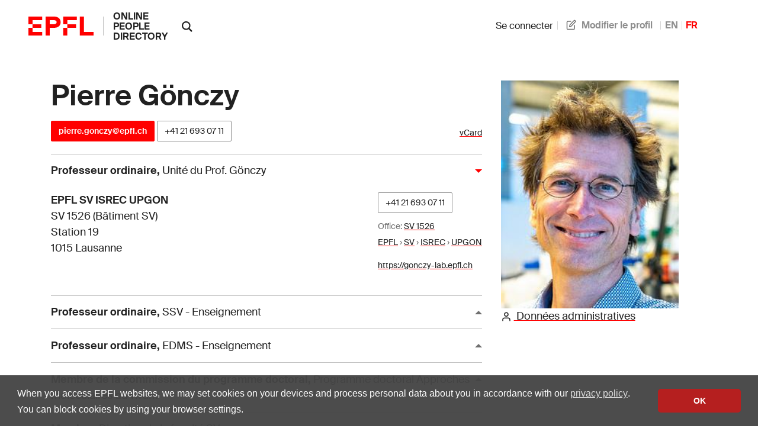

--- FILE ---
content_type: text/html; charset=utf-8
request_url: https://people.epfl.ch/pierre.gonczy
body_size: 8654
content:
<!doctype html>
<html lang="en">
  <head>
    <meta name="csrf-param" content="authenticity_token" />
<meta name="csrf-token" content="JnuR9lE7yXmlixke3XYh170qrE8uPMjP7jUfuA5K-gHHC1bu8rPJq_QiVk8sDKZKdH4FCzrcwQPpX8dqx0PJXg" />
    

    <title>
  EPFL - Pierre Gönczy
</title>

<!-- STD HEAD -->
<meta charset="utf-8">
<meta http-equiv="X-UA-Compatible" content="IE=edge">
<meta name="viewport" content="width=device-width,initial-scale=1">
<meta name="theme-color" content="#ff0000">

<!-- EPFL elements icons and stylesheet -->
<link href="https://web2018.epfl.ch/8.3.0/icons/favicon.ico" rel="shortcut icon" type="image/x-icon" >
<link href="https://web2018.epfl.ch/8.3.0/icons/favicon-16.png" rel="icon" type="image/png" sizes="16x16" >
<link href="https://web2018.epfl.ch/8.3.0/icons/favicon-32.png" rel="icon" type="image/png" sizes="32x32" >
<link href="https://web2018.epfl.ch/8.3.0/icons/favicon-128.png" rel="icon" type="image/png" sizes="128x128" >
<link href="https://web2018.epfl.ch/8.3.0/icons/apple-touch-icon.png" rel="apple-touch-icon" sizes="180x180" >
<link href="https://web2018.epfl.ch/8.3.0/css/elements.min.css" rel="stylesheet" >

<link href="/search.xml" rel="search" type="application/opensearchdescription+xml" title="EPFL People" >

<script src="https://code.jquery.com/jquery-3.7.1.min.js"></script>

    <script type="text/javascript" async="" src="https://www.google-analytics.com/analytics.js"></script>
<script type="text/javascript" async="" src="https://www.googletagmanager.com/gtag/js?id=G-TM8N3HCMRH&amp;l=dataLayer&amp;cx=c"></script>
<script async="" src="https://www.googletagmanager.com/gtag/js?id=UA-4833294-1"></script>
<script>
  window.dataLayer = window.dataLayer || [];
  function gtag(){dataLayer.push(arguments);}
  gtag('js', new Date());
  gtag('config', 'UA-4833294-1', { 'anonymize_ip': true });
</script>

    <link rel="stylesheet" href="/assets/people-d83326dbcc6bfa93245eaee03f6d5814af96566c71e87edc80714d73bde0dd33.css" data-turbo-track="reload" />
    <script type="importmap" data-turbo-track="reload">{
  "imports": {
    "application": "/assets/application-ad216b20726865dc6375fc6ee998a3a2dfd3752dbec9332f65807f452d1f9ee9.js",
    "@hotwired/turbo-rails": "/assets/turbo.min-38d030897e3554a265d3a3b6bdf4fb7509b08197ba2b6e3761683c07e776c1bc.js",
    "@hotwired/stimulus": "/assets/@hotwired--stimulus-7bcb0ab9840fbff05ef104c955a55a15db18a9e5e99c0ec737de3969cedff498.js",
    "@hotwired/stimulus-loading": "/assets/stimulus-loading-3576ce92b149ad5d6959438c6f291e2426c86df3b874c525b30faad51b0d96b3.js",
    "@stimulus-components/auto-submit": "/assets/@stimulus-components--auto-submit-40ae563f810f1b823e4ef5c69c1cbaf0be6dc4b142851a9206e1de6019b1a230.js",
    "@stimulus-components/popover": "/assets/@stimulus-components--popover-16741b58be5aa515d4a69503459829315890c2d60d451600ce8d0708e95b1486.js",
    "@rails/request.js": "/assets/@rails--request.js-4a3dc6df3b12221cf3209a97d5e9fbf8b11328538f604b25585037b59e35e3f2.js",
    "sortablejs": "/assets/sortablejs-d6ab91098a9113763d4b82707a883aac7c99e82cdacc751be5731e1eedcc4823.js",
    "trix": "/assets/trix-cc2f1172c201097bd18ad0df8bad8a7d24ac86e46a21037536ea957aa1a2f3bc.js",
    "@rails/actiontext": "/assets/actiontext.esm-20b79cd0284fd0b78d86554fa51994f05c5e3db02fd65f7dcd2c62085c0fb46e.js",
    "cropperjs": "/assets/cropperjs-4e3d0bcce8231100561890bbaa272c443089e17ab0d3e1c9475a7f05a24e06b7.js",
    "local-time": "/assets/local-time-981637455092f3ea0773f622f325354ddc1ed34a49fb93c10a0696440c98b1ef.js",
    "controllers/application": "/assets/controllers/application-546f5d0b4f5b077f68e9407700949801f11856dfbc968fd0174882bd623fe2b4.js",
    "controllers/autoreload_controller": "/assets/controllers/autoreload_controller-7bb382cc0e792fdbdac3ec0aaa0fedc64c955476852c749f7e56e131f9778127.js",
    "controllers/crop_controller": "/assets/controllers/crop_controller-a68544581ded2e6b372dc272e968edfeea3a9e851ceb717bf4ba53b0b02ea725.js",
    "controllers/dismissable_controller": "/assets/controllers/dismissable_controller-ae2ebcc4c8694e264d35c6442bff994b52180b0e57f00526c90be6989f046bb8.js",
    "controllers/flash_controller": "/assets/controllers/flash_controller-c248d3a0b40be98f8c75755a0a21c6df25ed97039e89a9d0dfe37347a66327c2.js",
    "controllers/hello_controller": "/assets/controllers/hello_controller-549135e8e7c683a538c3d6d517339ba470fcfb79d62f738a0a089ba41851a554.js",
    "controllers": "/assets/controllers/index-93ad4df10c114130b18582f1551418630a154aad56b0a84a58dfe235451f81e6.js",
    "controllers/language_controller": "/assets/controllers/language_controller-c31ef22db88b3be41107058c9783b0cb412b8fc8e752f76aef03c8f4d23d308a.js",
    "controllers/name_builder_controller": "/assets/controllers/name_builder_controller-ce66cd359bf1df8d874aab8536ebe4601e51c174a58d244f2373f83645d92073.js",
    "controllers/publications_controller": "/assets/controllers/publications_controller-71b1da79b54d62721f9d26be02dc744b687ac1ae17de2b9473fa402527808abb.js",
    "controllers/remote_modal_controller": "/assets/controllers/remote_modal_controller-22f8a5d244452523c517331c5f98d74a1965f11cae64100e1696dca3237b396d.js",
    "controllers/socials_controller": "/assets/controllers/socials_controller-31014cac4fe007dbad269bf976661b61e92dd4b53db6aeabf41a646bececef97.js",
    "controllers/sortable_controller": "/assets/controllers/sortable_controller-733575696b0b0933456b7e9e9395d8d3f7741414f8769301f7c108c8152bc9b6.js",
    "controllers/sticky_tabs_controller": "/assets/controllers/sticky_tabs_controller-1409a5715a50098f9102aca53ad59711428154413f1cfe73136c2962a71f2714.js",
    "controllers/stoca_controller": "/assets/controllers/stoca_controller-daba20fc97ca95704f457ed43f760248fb1b0a9983e35f237304c98294179458.js",
    "controllers/tabs_controller": "/assets/controllers/tabs_controller-3b8f24bbec7427bcc59b90bc19868f73d8946c4b386e1cb85020d4b897b8b74e.js",
    "controllers/trform_controller": "/assets/controllers/trform_controller-7b0ce4eb3f3e004ccb54322888aff8dcf7e03b73912dc5908cab6cf61ac4d7cc.js",
    "controllers/visibility_controller": "/assets/controllers/visibility_controller-4823254d04255ef8164f1eeb71ab9e6ded570f8bacfb334f3375bb006982f740.js"
  }
}</script>
<link rel="modulepreload" href="/assets/application-ad216b20726865dc6375fc6ee998a3a2dfd3752dbec9332f65807f452d1f9ee9.js">
<link rel="modulepreload" href="/assets/turbo.min-38d030897e3554a265d3a3b6bdf4fb7509b08197ba2b6e3761683c07e776c1bc.js">
<link rel="modulepreload" href="/assets/@hotwired--stimulus-7bcb0ab9840fbff05ef104c955a55a15db18a9e5e99c0ec737de3969cedff498.js">
<link rel="modulepreload" href="/assets/stimulus-loading-3576ce92b149ad5d6959438c6f291e2426c86df3b874c525b30faad51b0d96b3.js">
<link rel="modulepreload" href="/assets/@stimulus-components--auto-submit-40ae563f810f1b823e4ef5c69c1cbaf0be6dc4b142851a9206e1de6019b1a230.js">
<link rel="modulepreload" href="/assets/@stimulus-components--popover-16741b58be5aa515d4a69503459829315890c2d60d451600ce8d0708e95b1486.js">
<link rel="modulepreload" href="/assets/@rails--request.js-4a3dc6df3b12221cf3209a97d5e9fbf8b11328538f604b25585037b59e35e3f2.js">
<link rel="modulepreload" href="/assets/sortablejs-d6ab91098a9113763d4b82707a883aac7c99e82cdacc751be5731e1eedcc4823.js">
<link rel="modulepreload" href="/assets/trix-cc2f1172c201097bd18ad0df8bad8a7d24ac86e46a21037536ea957aa1a2f3bc.js">
<link rel="modulepreload" href="/assets/actiontext.esm-20b79cd0284fd0b78d86554fa51994f05c5e3db02fd65f7dcd2c62085c0fb46e.js">
<link rel="modulepreload" href="/assets/cropperjs-4e3d0bcce8231100561890bbaa272c443089e17ab0d3e1c9475a7f05a24e06b7.js">
<link rel="modulepreload" href="/assets/local-time-981637455092f3ea0773f622f325354ddc1ed34a49fb93c10a0696440c98b1ef.js">
<link rel="modulepreload" href="/assets/controllers/application-546f5d0b4f5b077f68e9407700949801f11856dfbc968fd0174882bd623fe2b4.js">
<link rel="modulepreload" href="/assets/controllers/autoreload_controller-7bb382cc0e792fdbdac3ec0aaa0fedc64c955476852c749f7e56e131f9778127.js">
<link rel="modulepreload" href="/assets/controllers/crop_controller-a68544581ded2e6b372dc272e968edfeea3a9e851ceb717bf4ba53b0b02ea725.js">
<link rel="modulepreload" href="/assets/controllers/dismissable_controller-ae2ebcc4c8694e264d35c6442bff994b52180b0e57f00526c90be6989f046bb8.js">
<link rel="modulepreload" href="/assets/controllers/flash_controller-c248d3a0b40be98f8c75755a0a21c6df25ed97039e89a9d0dfe37347a66327c2.js">
<link rel="modulepreload" href="/assets/controllers/hello_controller-549135e8e7c683a538c3d6d517339ba470fcfb79d62f738a0a089ba41851a554.js">
<link rel="modulepreload" href="/assets/controllers/index-93ad4df10c114130b18582f1551418630a154aad56b0a84a58dfe235451f81e6.js">
<link rel="modulepreload" href="/assets/controllers/language_controller-c31ef22db88b3be41107058c9783b0cb412b8fc8e752f76aef03c8f4d23d308a.js">
<link rel="modulepreload" href="/assets/controllers/name_builder_controller-ce66cd359bf1df8d874aab8536ebe4601e51c174a58d244f2373f83645d92073.js">
<link rel="modulepreload" href="/assets/controllers/publications_controller-71b1da79b54d62721f9d26be02dc744b687ac1ae17de2b9473fa402527808abb.js">
<link rel="modulepreload" href="/assets/controllers/remote_modal_controller-22f8a5d244452523c517331c5f98d74a1965f11cae64100e1696dca3237b396d.js">
<link rel="modulepreload" href="/assets/controllers/socials_controller-31014cac4fe007dbad269bf976661b61e92dd4b53db6aeabf41a646bececef97.js">
<link rel="modulepreload" href="/assets/controllers/sortable_controller-733575696b0b0933456b7e9e9395d8d3f7741414f8769301f7c108c8152bc9b6.js">
<link rel="modulepreload" href="/assets/controllers/sticky_tabs_controller-1409a5715a50098f9102aca53ad59711428154413f1cfe73136c2962a71f2714.js">
<link rel="modulepreload" href="/assets/controllers/stoca_controller-daba20fc97ca95704f457ed43f760248fb1b0a9983e35f237304c98294179458.js">
<link rel="modulepreload" href="/assets/controllers/tabs_controller-3b8f24bbec7427bcc59b90bc19868f73d8946c4b386e1cb85020d4b897b8b74e.js">
<link rel="modulepreload" href="/assets/controllers/trform_controller-7b0ce4eb3f3e004ccb54322888aff8dcf7e03b73912dc5908cab6cf61ac4d7cc.js">
<link rel="modulepreload" href="/assets/controllers/visibility_controller-4823254d04255ef8164f1eeb71ab9e6ded570f8bacfb334f3375bb006982f740.js">
<script type="module">import "application"</script>

      <link rel="canonical" href="https://people.epfl.ch/pierre.gonczy">
  <link rel="alternate" href="https://people.epfl.ch/pierre.gonczy" hreflang="x-default">
  <link rel="alternate" href="https://people.epfl.ch/pierre.gonczy?lang=en" hreflang="en">
  <link rel="alternate" href="https://people.epfl.ch/pierre.gonczy?lang=fr" hreflang="fr">

  <!-- Open Graph / Facebook -->
    <meta property="og:type" content="profile">
  <meta property="og:site_name" content="EPFL People">
  <meta property="og:title" content="Pierre Gönczy">
  <meta property="og:description" content="Pierre Gönczy's EPFL profile">
  <meta property="og:profile:first_name" content="">
  <meta property="og:profile:last_name" content="">
    <meta property="og:url" content="/pierre.gonczy?lang=fr">
  <meta property="og:image" content="/rails/active_storage/blobs/redirect/eyJfcmFpbHMiOnsiZGF0YSI6NTgxNjYsImV4cCI6IjIwMjYtMDEtMjZUMDI6MzA6NDYuMzU0WiIsInB1ciI6ImJsb2JfaWQifX0=--a49af1f9ec2a63513b96e5f30db81a269b9559a8/Gonczy_Head_Shot_compact.jpg?lang=fr">
  <meta property="og:image:type" content="image/jpeg">
  <meta property="og:image:alt" content="Pierre Gönczy's EPFL profile picture">
  <meta property="fb:app_id" content="966242223397117">

  <!-- Twitter Card -->
  <meta name="twitter:card" content="summary_large_image">
  <meta name="twitter:title" content="Pierre Gönczy">
  <meta name="twitter:description" content="Pierre Gönczy's EPFL profile">
  <meta name="twitter:image" content="/rails/active_storage/blobs/redirect/eyJfcmFpbHMiOnsiZGF0YSI6NTgxNjYsImV4cCI6IjIwMjYtMDEtMjZUMDI6MzA6NDYuMzU1WiIsInB1ciI6ImJsb2JfaWQifX0=--9bd480b6442c917c2ef5b30975f526940851d366/Gonczy_Head_Shot_compact.jpg?lang=fr">

  <!-- Schema.org / Google -->
  <script type="application/ld+json">
{
  "@context": "https://schema.org",
  "@type": "Person",

  "name": "Pierre Gönczy",
  "givenName": "",
  "familyName": "",
  "jobTitle": "Professeur ordinaire",

  "email": "mailto:pierre.gonczy@epfl.ch",

  "telephone": "+41216930711",


  "MemberOf": {
    "@type": "Department",
    "name": "Faculté des sciences de la vie",
    "parentOrganization": {
      "@type": "CollegeOrUniversity",
      "name": "EPFL",
      "alternateName": "Ecole polytechnique fédérale de Lausanne",
      "sameAs": "https://en.wikipedia.org/wiki/%C3%89cole_Polytechnique_F%C3%A9d%C3%A9rale_de_Lausanne"
    }
  }
}
</script>


  </head>

  <body>
    <div class="site d-flex flex-column min-vh-100">
      
      
      <header class="header header-light">
	<div class="header-light-content">
		<!-- LOGO -->
		<a class="logo" href="https://www.epfl.ch">
			<img src="https://web2018.epfl.ch/8.3.0/icons/epfl-logo.svg" alt="Logo EPFL, Ecole polytechnique fédérale de Lausanne" class="img-fluid">
		</a>
    <h1 class="site-title">
      <a href="/">online people directory</a>
    </h1>
		<!-- SEARCH -->
    <form class="d-xl-none" action="https://search.epfl.ch" accept-charset="UTF-8" method="get">
      <input value="people" type="hidden" name="filter" id="filter" />
      <a id="search-mobile-toggle" class="search-mobile-toggle searchform-controller" href="#" data-turbo="false">
        <svg class="icon" aria-hidden="true"><use xlink:href="#icon-search"></use></svg>
        <span class="toggle-label sr-only">Afficher / masquer le formulaire de recherche</span>
      </a>
      <div class="input-group search-mobile" role="search">
        <div class="input-group-prepend">
          <span class="input-group-text">
            <svg class="icon" aria-hidden="true"><use xlink:href="#icon-search"></use></svg>
          </span>
        </div>
        <label for="q-mobile" class="sr-only">Chercher une personne</label>
        <input type="text" id="q-mobile" class="form-control" name="q" placeholder="Chercher" >
        <div class="input-group-append">
          <a id="search-mobile-close" class="search-mobile-close searchform-controller" href="#">
            <svg class="icon" aria-hidden="true"><use xlink:href="#icon-close"></use></svg>
            <span class="toggle-label sr-only">Masquer le formulaire de recherche</span>
          </a>
        </div>
      </div>
</form>    <div class="dropdown dropright search d-none d-xl-block show">
      <a class="dropdown-toggle" href="#" data-toggle="dropdown" aria-expanded="true">
        <svg class="icon" aria-hidden="true"><use xlink:href="#icon-search"></use></svg>
      </a>
      <form class="dropdown-menu border-0 p-0" x-placement="right-start" style="position: absolute; will-change: transform; top: 0px; left: 0px; transform: translate3d(50px, -12.75px, 0px);" action="https://search.epfl.ch" accept-charset="UTF-8" method="get">
        <input value="people" type="hidden" name="filter" id="filter" />
        <div class="search-form mt-1 input-group">
          <label for="search" class="sr-only"></label>
          <input type="text" class="form-control" name="q" placeholder="Chercher">
          <button type="submit" class="d-none d-xl-block btn btn-primary input-group-append">Envoyer</button>
        </div>
</form>    </div>

		<!-- language switcher, two elements -->
		<nav class="nav-lang nav-lang-short ml-auto pr-lg-5">
      <ul>
        <li>
    <form class="button_to" method="get" action="/session/new?lang=fr"><button data-turbo="false" class="btn btn-link" type="submit"><span><svg class="icon text-icon" aria-hidden="true"><use xlink:href="#use"></use></svg> Se connecter</span></button></form>
</li>

          <!-- TODO: decide if we show the edit profile link always or only to logged in users -->
  <li>
    <a href="/profiles/3456/edit?lang=fr"><span><svg class="icon text-icon" aria-hidden="true"><use xlink:href="#edit"></use></svg> Modifier le profil</span></a>
  </li>

        <li><a aria-label="anglais" href="/pierre.gonczy?lang=en">EN</a></li><li><span class="active" aria-label="français">FR</span></li>
      </ul>
		</nav>

	</div>
</header>


      <div class="main-container pt-5">
        <main id="main" class="content" role="main" >
          <div class="container">
          


<div class="row people-basic-info">
  <div class="col-md-6 col-lg-4">
    <img class="mx-auto img-fluid bg-gray-100" alt="Profile picture" srcset="https://people.epfl.ch/rails/active_storage/representations/redirect/eyJfcmFpbHMiOnsiZGF0YSI6NTgxNjYsImV4cCI6IjIwMjYtMDEtMjZUMDI6MzA6NDYuMzcwWiIsInB1ciI6ImJsb2JfaWQifX0=--71b73d87c2c8b94adfd00e6315a917c734ab92ac/eyJfcmFpbHMiOnsiZGF0YSI6eyJmb3JtYXQiOiJqcGciLCJyZXNpemVfdG9fbGltaXQiOls2MDAsNjAwXX0sInB1ciI6InZhcmlhdGlvbiJ9fQ==--f0434730233511d2b7f78b3f724fd44f404193e0/Gonczy_Head_Shot_compact.jpg?lang=fr 2x, https://people.epfl.ch/rails/active_storage/representations/redirect/eyJfcmFpbHMiOnsiZGF0YSI6NTgxNjYsImV4cCI6IjIwMjYtMDEtMjZUMDI6MzA6NDYuMzcwWiIsInB1ciI6ImJsb2JfaWQifX0=--71b73d87c2c8b94adfd00e6315a917c734ab92ac/eyJfcmFpbHMiOnsiZGF0YSI6eyJmb3JtYXQiOiJqcGciLCJyZXNpemVfdG9fbGltaXQiOls5MDAsOTAwXX0sInB1ciI6InZhcmlhdGlvbiJ9fQ==--023a8ad2c3b5c06daad5174e1b33a6566724eb7f/Gonczy_Head_Shot_compact.jpg?lang=fr 3x" src="https://people.epfl.ch/rails/active_storage/representations/redirect/eyJfcmFpbHMiOnsiZGF0YSI6NTgxNjYsImV4cCI6IjIwMjYtMDEtMjZUMDI6MzA6NDYuMzcxWiIsInB1ciI6ImJsb2JfaWQifX0=--af734e1272799e07eb94108196f5215c7e7970ea/eyJfcmFpbHMiOnsiZGF0YSI6eyJmb3JtYXQiOiJqcGciLCJyZXNpemVfdG9fbGltaXQiOlszMDAsMzAwXX0sInB1ciI6InZhcmlhdGlvbiJ9fQ==--0e4cac8384c27a8ce16cc743e4688ad1c990158e/Gonczy_Head_Shot_compact.jpg?lang=fr" width="300" height="300" />
    <section>
  <a href="/pierre.gonczy/admin_data?lang=fr"><span><svg class="icon text-icon" aria-hidden="true"><use xlink:href="#user"></use></svg> Données administratives</span></a>
</section>

  </div>
  <div class="people-contacts col-md-6 col-lg-8">
    <h1 class="mb-3">Pierre Gönczy</h1>
    <div class='d-flex flex-wrap justify-content-between align-items-baseline'>
<p id='contact'>
  <a class="btn btn-sm btn-primary" href="mailto:pierre.gonczy@epfl.ch">pierre.gonczy@epfl.ch</a>

  <a class="btn btn-sm btn-secondary" href="tel:+41216930711">+41&nbsp;21&nbsp;693&nbsp;07&nbsp;11</a>




</p>
<p id='ext_data_links'>
  <a href="/pierre.gonczy.vcf?lang=fr">vCard</a><br>
  
  
</p>
</div>

      <button class="collapse-title collapse-title-desktop collapsed" data-toggle="collapse" data-target="#collapse-130357" aria-expanded="true" aria-controls="collapse-130357"><p class="title"><strong>Professeur ordinaire</strong>, <span class='font-weight-normal'>Unité du Prof. Gönczy</span></p></button><div class="collapse collapse-item collapse-item-desktop show" id="collapse-130357">    <div class="d-flex pt-2 pb-2">

      <div class="flex-grow"><p itemtype="http://schema.org/Place"><strong itemprop="name">EPFL SV ISREC UPGON</strong><br><span itemprop="address">SV 1526 (Bâtiment SV)<br>Station 19<br>1015 Lausanne</span></p></div>
      <div>
          <p>
              <span class="people-btn">
                <a class="btn btn-sm btn-secondary mb-2 align-baseline" href="tel:+41216930711">+41&nbsp;21&nbsp;693&nbsp;07&nbsp;11</a>
                <br>
              </span>
            <small>
              <span class="translation_missing" title="translation missing: fr.office">Office</span>: <a target="_blank" href="https://plan.epfl.ch/?room=%3DSV+1526">SV 1526</a><br>
              <a href="https://search.epfl.ch/?filter=unit&amp;acro=EPFL">EPFL</a> › <a href="https://search.epfl.ch/?filter=unit&amp;acro=SV">SV</a> › <a href="https://search.epfl.ch/?filter=unit&amp;acro=ISREC">ISREC</a> › <a href="https://search.epfl.ch/?filter=unit&amp;acro=UPGON">UPGON</a>
            </small>
          </p>
          <p class="small">
            <span class="sr-only">Site web: </span>
            <a href="https://gonczy-lab.epfl.ch">https://gonczy-lab.epfl.ch</a>
          </p>
      </div>
    </div>
</div>  <button class="collapse-title collapse-title-desktop" data-toggle="collapse" data-target="#collapse-130358" aria-expanded="false" aria-controls="collapse-130358"><p class="title"><strong>Professeur ordinaire</strong>, <span class='font-weight-normal'>SSV - Enseignement</span></p></button><div class="collapse collapse-item collapse-item-desktop" id="collapse-130358">    <div class="d-flex pt-2 pb-2">

      <div>
          <p>
              <span class="people-btn">
                <a class="btn btn-sm btn-secondary mb-2 align-baseline" href="tel:+41216930711">+41&nbsp;21&nbsp;693&nbsp;07&nbsp;11</a>
                <br>
              </span>
            <small>
              <a href="https://search.epfl.ch/?filter=unit&amp;acro=EPFL">EPFL</a> › <a href="https://search.epfl.ch/?filter=unit&amp;acro=SV">SV</a> › <a href="https://search.epfl.ch/?filter=unit&amp;acro=SV-SSV">SV-SSV</a> › <a href="https://search.epfl.ch/?filter=unit&amp;acro=SSV-ENS">SSV-ENS</a>
            </small>
          </p>
          <p class="small">
            <span class="sr-only">Site web: </span>
            <a href="https://sv.epfl.ch/education">https://sv.epfl.ch/education</a>
          </p>
      </div>
    </div>
</div>  <button class="collapse-title collapse-title-desktop" data-toggle="collapse" data-target="#collapse-130359" aria-expanded="false" aria-controls="collapse-130359"><p class="title"><strong>Professeur ordinaire</strong>, <span class='font-weight-normal'>EDMS - Enseignement</span></p></button><div class="collapse collapse-item collapse-item-desktop" id="collapse-130359">    <div class="d-flex pt-2 pb-2">

      <div>
          <p>
              <span class="people-btn">
                <a class="btn btn-sm btn-secondary mb-2 align-baseline" href="tel:+41216930711">+41&nbsp;21&nbsp;693&nbsp;07&nbsp;11</a>
                <br>
              </span>
            <small>
              <a href="https://search.epfl.ch/?filter=unit&amp;acro=EPFL">EPFL</a> › <a href="https://search.epfl.ch/?filter=unit&amp;acro=VPA">VPA</a> › <a href="https://search.epfl.ch/?filter=unit&amp;acro=VPA-AVP-DLE">VPA-AVP-DLE</a> › <a href="https://search.epfl.ch/?filter=unit&amp;acro=AVP-DLE-EDOC">AVP-DLE-EDOC</a> › <a href="https://search.epfl.ch/?filter=unit&amp;acro=EDMS-ENS">EDMS-ENS</a>
            </small>
          </p>
          <p class="small">
            <span class="sr-only">Site web: </span>
            <a href="https://go.epfl.ch/edms">https://go.epfl.ch/edms</a>
          </p>
      </div>
    </div>
</div>  <button class="collapse-title collapse-title-desktop" data-toggle="collapse" data-target="#collapse-130360" aria-expanded="false" aria-controls="collapse-130360"><p class="title"><strong>Membre de la commission du programme doctoral</strong>, <span class='font-weight-normal'>Programme doctoral Approches moléculaires du vivant</span></p></button><div class="collapse collapse-item collapse-item-desktop" id="collapse-130360">    <div class="d-flex pt-2 pb-2">

      <div>
          <p>
              <span class="people-btn">
                <a class="btn btn-sm btn-secondary mb-2 align-baseline" href="tel:+41216930711">+41&nbsp;21&nbsp;693&nbsp;07&nbsp;11</a>
                <br>
              </span>
            <small>
              <a href="https://search.epfl.ch/?filter=unit&amp;acro=EPFL">EPFL</a> › <a href="https://search.epfl.ch/?filter=unit&amp;acro=VPA">VPA</a> › <a href="https://search.epfl.ch/?filter=unit&amp;acro=VPA-AVP-DLE">VPA-AVP-DLE</a> › <a href="https://search.epfl.ch/?filter=unit&amp;acro=AVP-DLE-EDOC">AVP-DLE-EDOC</a> › <a href="https://search.epfl.ch/?filter=unit&amp;acro=EDMS-GE">EDMS-GE</a>
            </small>
          </p>
          <p class="small">
            <span class="sr-only">Site web: </span>
            <a href="https://go.epfl.ch/phd-edms">https://go.epfl.ch/phd-edms</a>
          </p>
      </div>
    </div>
</div>  <button class="collapse-title collapse-title-desktop" data-toggle="collapse" data-target="#collapse-130361" aria-expanded="false" aria-controls="collapse-130361"><p class="title"><strong>Membre</strong>, <span class='font-weight-normal'>Direction de la faculté SV</span></p></button><div class="collapse collapse-item collapse-item-desktop" id="collapse-130361">    <div class="d-flex pt-2 pb-2">

      <div>
          <p>
              <span class="people-btn">
                <a class="btn btn-sm btn-secondary mb-2 align-baseline" href="tel:+41216930711">+41&nbsp;21&nbsp;693&nbsp;07&nbsp;11</a>
                <br>
              </span>
            <small>
              <a href="https://search.epfl.ch/?filter=unit&amp;acro=EPFL">EPFL</a> › <a href="https://search.epfl.ch/?filter=unit&amp;acro=SV">SV</a> › <a href="https://search.epfl.ch/?filter=unit&amp;acro=SV-DEC">SV-DEC</a> › <a href="https://search.epfl.ch/?filter=unit&amp;acro=SV-DIR">SV-DIR</a>
            </small>
          </p>
      </div>
    </div>
</div>
      <h3>Expertise</h3>

<div class="trix-content">
  Cell division<br>Polarity<br>Asymmetric division<br>Microtubules<br>Centriole<br>SAS-6<br>C-elegans
</div>



  </div>
</div><!-- people basic infos -->

  <div class="tabs-container">
    <input type="radio" id="section_teaching" name="tabs-group" checked>

  <div data-sticky-tabs-target="sentinel" style="height: 1px;"></div>

  <div class="tabs-nav sticky-tabs" data-controller="sticky-tabs" data-sticky-tabs-target="tabs">
      <label class="tab-label" for="section_teaching">
        Enseignement et PhD
      </label>
  </div>

  <div class="tabs-contents">
      <div class="tab-content">
          <h2>Enseignement et PhD</h2>
  <h3>Doctorant·es actuel·les</h3>
  <p>
    <a href="https://people.epfl.ch/330004?lang=fr">Cédric Pourroy</a>, <a href="https://people.epfl.ch/310476?lang=fr">Friso Douma</a>, <a href="https://people.epfl.ch/382084?lang=fr">Dessislava Iliyanova Ilieva</a>, <a href="https://people.epfl.ch/343272?lang=fr">Alana Dastous</a>, <a href="https://people.epfl.ch/332139?lang=fr">Ella Linxia Müller</a>, <a href="https://people.epfl.ch/414599?lang=fr">Sanne Wijma</a>
  </p>

  <h3>A dirigé les thèses EPFL de</h3>
  <p><a href="http://dx.doi.org/10.5075/epfl-thesis-4491">Gregor Kohlmaier</a>, <a href="http://dx.doi.org/10.5075/epfl-thesis-5053">Kalyani Thyagarajan</a>, <a href="http://dx.doi.org/10.5075/epfl-thesis-5215">Alexandra Bezler</a>, <a href="http://dx.doi.org/10.5075/epfl-thesis-5490">Debora Keller</a>, <a href="http://dx.doi.org/10.5075/epfl-thesis-5863">Simon Blanchoud</a>, <a href="http://dx.doi.org/10.5075/epfl-thesis-6367">Lukas von Tobel</a>, <a href="http://dx.doi.org/10.5075/epfl-thesis-6080">Christian Gentili</a>, <a href="http://dx.doi.org/10.5075/epfl-thesis-6355">Zoltán Péter Spiró</a>, <a href="http://dx.doi.org/10.5075/epfl-thesis-6916">Alessandro De Simone</a>, <a href="http://dx.doi.org/10.5075/epfl-thesis-8565">Veronika Nemcíková Villímová</a>, <a href="http://dx.doi.org/10.5075/epfl-thesis-8735">Melina Jasmin Scholze</a>, <a href="http://dx.doi.org/10.5075/epfl-thesis-7405">Radek Jankele</a>, <a href="http://dx.doi.org/10.5075/epfl-thesis-9222">Nils Kalbfuss</a>, <a href="http://dx.doi.org/10.5075/epfl-thesis-10754">Jinmin Liu</a>, <a href="http://dx.doi.org/10.5075/epfl-thesis-11045">Keshav Jha</a></p>

  <h3>A co-dirigé les thèses EPFL de</h3>
  <p><a href="http://dx.doi.org/10.5075/epfl-thesis-10011">Aleksandar Salim</a></p>

  <h3>Cours</h3>
  <div class="list-group">
    <div class="list-group-item list-group-item-borderless">
      <h4><a href="https://edu.epfl.ch/coursebook/fr/cell-and-developmental-biology-for-engineers-BIO-221">Cell and developmental biology for engineers</a></h4>
      <p class="small">
        BIO-221
      </p>
        <p>Les étudiants vont apprendre des fondements de la biologie cellulaire et du développement avec un état d&#39;esprit d&#39;ingénieur, avec un accent sur les systèmes animaux et les approches quantitatives. </p>
    </div>
    <div class="list-group-item list-group-item-borderless">
      <h4><a href="https://edu.epfl.ch/coursebook/fr/life-sciences-engineering-genome-to-function-BIO-411">Life Sciences engineering: genome to function</a></h4>
      <p class="small">
        BIO-411
      </p>
        <p>Les étudiants vont acquérir des connaissances fondamentales concernant la manière dont les génomes peuvent être modifiés, sur la manière dont leur fonction peut être déchiffrée et la manière dont ses productions (outputs) peuvent être modélisées.</p>
    </div>
    <div class="list-group-item list-group-item-borderless">
      <h4><a href="https://edu.epfl.ch/coursebook/fr/practical-gonczy-lab-BIO-617">Practical - Gönczy Lab</a></h4>
      <p class="small">
        BIO-617
      </p>
        <p>Give students a feel for some of the approaches pursued to understand mechanisms underlying cell division processes, primarily in C. elegans embryos but also in other systems, including human cells in culture.</p>
    </div>
    <div class="list-group-item list-group-item-borderless">
      <h4><a href="https://edu.epfl.ch/coursebook/fr/scientific-project-design-in-cell-and-developmental-biology-BIO-464">Scientific project design in cell and developmental biology</a></h4>
      <p class="small">
        BIO-464
      </p>
        <p>Les étudiants sont conduits à comprendre des concepts choisis de biologie cellulaire et du développement au travers de l&#39;analyse de papiers scientifiques, et ensuite à appliquer ces concepts à la préparation et à l&#39;exécution d&#39;un projet de groupe dans le laboratoire Gönczy ou Oates.</p>
    </div>
  </div>


      </div>
  </div>
</div>


          </div>
        </main>
      </div>

      <div class="bg-gray-100 pt-5">
<div class="container">
  <footer class="footer-light" role="contentinfo">
  <div class="row">
    <div class="col-6 mx-auto mx-md-0 mb-4 col-md-3 col-lg-2">
      <a href="#">
        <img src="https://web2018.epfl.ch/8.3.0/icons/epfl-logo.svg" alt="Logo EPFL, École polytechnique fédérale de Lausanne" class="img-fluid">
      </a>
    </div>
    <div class="col-md-9 col-lg-10 mb-4">
      <div class="ml-md-2 ml-lg-5">
        <ul class="list-inline list-unstyled">
          <li class="list-inline-item">Contact</li>
          <li class="list-inline-item text-muted pl-3"><small>EPFL CH-1015 Lausanne</small></li>
          <li class="list-inline-item text-muted pl-3"><small>+41 21 693 11 11</small></li>
        </ul>
        <div class="footer-light-socials">
          <p class="footer-title footer-title-no-underline">Follow EPFL on social media</p>

          <ul class="social-icon-list list-inline">
            <li>
              <a href="https://www.facebook.com/epflcampus" class="social-icon social-icon-facebook social-icon-negative" target="_blank" rel="nofollow noopener">
                <svg class="icon" aria-hidden="true">
                  <use xlink:href="#icon-facebook"></use>
                </svg>
                <span class="sr-only">Follow us on Facebook</span>
              </a>
            </li>
            <li>
              <a href="http://instagram.com/epflcampus" class="social-icon social-icon-instagram social-icon-negative" target="_blank" rel="nofollow noopener">
                <svg class="icon" aria-hidden="true">
                  <use xlink:href="#icon-instagram"></use>
                </svg>
                <span class="sr-only">Follow us on Instagram</span>
              </a>
            </li>
            <li>
              <a href="https://www.linkedin.com/school/epfl/" class="social-icon social-icon-linkedin social-icon-negative" target="_blank" rel="nofollow noopener">
                <svg class="icon" aria-hidden="true">
                  <use xlink:href="#icon-linkedin"></use>
                </svg>
                <span class="sr-only">Follow us on LinkedIn</span>
              </a>
            </li>
            <li>
              <a href="https://social.epfl.ch/@epfl/" class="social-icon social-icon-mastodon social-icon-negative" target="_blank" rel="nofollow noopener">
                <svg class="icon" aria-hidden="true">
                  <use xlink:href="#icon-mastodon"></use>
                </svg>
                <span class="sr-only">Follow us on Mastodon</span>
              </a>
            </li>
            <li>
              <a href="https://x.com/epfl_en" class="social-icon social-icon-x social-icon-negative" target="_blank" rel="nofollow noopener">
                <svg class="icon" aria-hidden="true">
                  <use xlink:href="#icon-x"></use>
                </svg>
                <span class="sr-only">Follow us on X</span>
              </a>
            </li>
            <li>
              <a href="https://www.youtube.com/user/epflnews" class="social-icon social-icon-youtube social-icon-negative" target="_blank" rel="nofollow noopener">
                <svg class="icon" aria-hidden="true">
                  <use xlink:href="#icon-youtube"></use>
                </svg>
                <span class="sr-only">Follow us on Youtube</span>
              </a>
            </li>
          </ul>
        </div>

        <div class="footer-legal">
          <div class="footer-legal-links">
            <a href="https://www.epfl.ch/about/overview/regulations-and-guidelines/disclaimer/">Accessibility</a>
            <a href="https://www.epfl.ch/about/overview/regulations-and-guidelines/disclaimer/">Disclaimer</a>
            <a href="https://go.epfl.ch/privacy-policy/">Privacy policy</a>
            <a href="/?lang=fr">People 0.14.8</a>
          </div>
          <div>
            <p>&copy; 2026 EPFL, all rights reserved</p>
          </div>
        </div>
      </div>
    </div>
  </div>
</footer>

<button id="back-to-top" class="btn btn-primary btn-back-to-top">
  <span class="sr-only">Back to top</span>
  <svg class="icon" aria-hidden="true">
    <use xlink:href="#icon-chevron-top"></use>
  </svg>
</button>

</div>
</div>

    </div>

    <!-- EPFL elements javascript and icons -->
<script src="https://web2018.epfl.ch/8.3.0/js/elements.min.js"></script>
<script>
  svgPath = 'https://web2018.epfl.ch/8.3.0/icons/icons.svg';
  featherSvgPath = 'https://web2018.epfl.ch/8.3.0/icons/feather-sprite.svg';
</script>

    
  </body>
</html>
